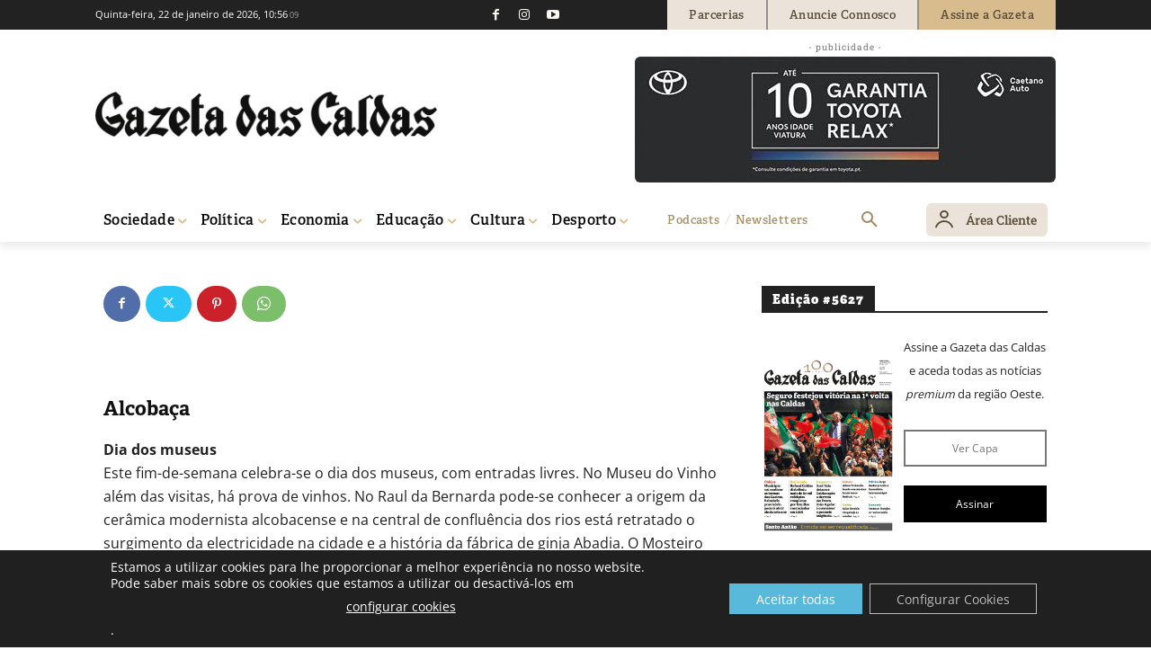

--- FILE ---
content_type: text/html; charset=UTF-8
request_url: https://gazetadascaldas.pt/wp-admin/admin-ajax.php?td_theme_name=Newspaper&v=12.7.4
body_size: -146
content:
{"116866":748}